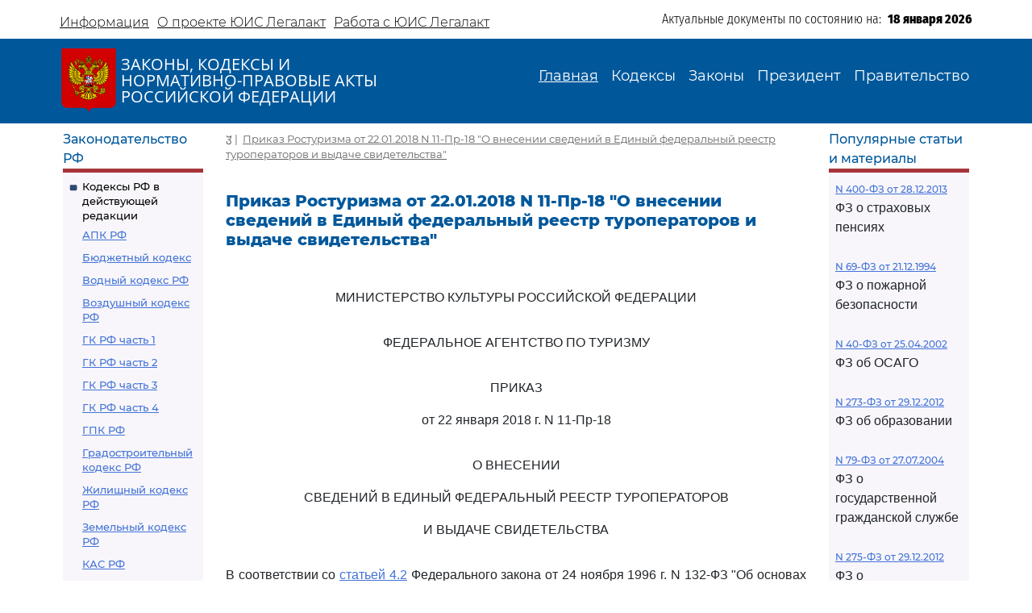

--- FILE ---
content_type: text/html; charset=utf-8
request_url: https://legalacts.ru/doc/prikaz-rosturizma-ot-22012018-n-11-pr-18-o-vnesenii-svedenii/
body_size: 52089
content:
<!DOCTYPE html>
<!DOCTYPE html>
<html>
<head>
    <meta http-equiv="Content-Type" content="text/html; charset=utf-8" />
    <meta name="viewport" content="width=device-width, initial-scale=1.0" />
    <title>Приказ Ростуризма от 22.01.2018 N 11-Пр-18
&quot;О внесении сведений в Единый федеральный реестр туроператоров и выдаче свидетельства&quot;</title>
    <meta name="description" content="Приказ Ростуризма от 22.01.2018 N 11-Пр-18
&quot;О внесении сведений в Единый федеральный реестр туроператоров и выдаче свидетельства&quot;" />
    <link href="/static/css/bootstrap.min.css" rel="stylesheet">
    <link href="/static/css/bootstrap-utilities.min.css" rel="stylesheet">
    <link href="/static/css/bootstrap-icons.css" rel="stylesheet">
    <link href="/static/css/style.css" rel="stylesheet">
    
    <!--В head сайта один раз подключите библиотеку-->
    <script src="https://yastatic.net/pcode/adfox/loader.js" crossorigin="anonymous"></script>
    

<meta property="og:title" content="Приказ Ростуризма от 22.01.2018 N 11-Пр-18
&quot;О внесении сведений в Единый федеральный реестр туроператоров и выдаче свидетельства&quot;"/>
<meta property="og:type" content="website"/>
<meta property="og:site_name" content="Legalacts"/>
<meta property="og:url" content="https://legalacts.ru/doc/prikaz-rosturizma-ot-22012018-n-11-pr-18-o-vnesenii-svedenii/"/>
<link rel="canonical" href="https://legalacts.ru/doc/prikaz-rosturizma-ot-22012018-n-11-pr-18-o-vnesenii-svedenii/" />
<meta property="og:author" content="Ростуризм_Федеральное агентство по туризму"/>
<script type="application/ld+json">{
    "@context": "http://schema.org/",
    "@type": "Article",
        "mainEntityOfPage": {"@type": "WebPage", "@id": "https://legalacts.ru/doc/prikaz-rosturizma-ot-22012018-n-11-pr-18-o-vnesenii-svedenii/"},
        "headline": "Приказ Ростуризма от 22.01.2018 N 11-Пр-18
&quot;О внесении сведений в Единый федеральный реестр туроператоров и выдаче свидетельства&quot;",
        "datePublished": "2018-01-22", 
        "dateModified": "",
         "author": {"@type": "Organization", "name": "Ростуризм_Федеральное агентство по туризму"}, 
        "publisher": {"@type": "Organization", "name": "Legalacts", "logo": {"@type": "ImageObject", "url": "/static/images/eagle_top.svg"}}
    }</script>
    
    <script type="application/ld+json">{"@context": "http://schema.org/", "@type": "BreadcrumbList", "itemListElement": [
        {"@type": "ListItem",  "position": 1, "name": "Приказ Ростуризма от 22.01.2018 N 11-Пр-18
&quot;О внесении сведений в Единый федеральный реестр туроператоров и выдаче свидетельства&quot;", "item": "https://legalacts.ru/doc/prikaz-rosturizma-ot-22012018-n-11-pr-18-o-vnesenii-svedenii/"}
        ]}
    </script>

</head>
<body>
    <header>
        <div class="container-md container-fluid page-header-top">
            <div class="row pt-2">
                <div class="col-xl-6 col-12 p-0 d-none d-md-block">
                    <ul class="nav">
                        
<!-- menu-top s -->

    
    <li class="nav-item">
      <a class="nav-link" aria-current="page" href="/Informacija/">Информация</a>
    </li>

    
    <li class="nav-item">
      <a class="nav-link" aria-current="page" href="/O-proekte/">О проекте ЮИС Легалакт</a>
    </li>

    
    <li class="nav-item">
      <a class="nav-link" aria-current="page" href="/rabota-s-yuis/">Работа с ЮИС Легалакт</a>
    </li>

    

<!-- menu-top e -->


                    </ul>
                </div>
                <div class="offset-xl-1 col-xl-5 col-12 p-1 d-flex justify-content-end">
                    <span class="page-header-bottom-text">Актуальные документы по состоянию на:&nbsp;&nbsp;</span>
                    <span class="page-header-bottom-date j_date">18 января 2026</span>
                </div>
            </div>
        </div>
        <div class="container-fluid page-header-mid">
            <div class="container-md container-fluid">
                <div class="row">
                    <div class="col-lg-5 col-11 d-flex align-items-start align-items-md-center p-0">
                        <div class="flex-shrink-1"><a class="page-header-mid-link" href="/"><img class="page-header-mid-image" src="/static/images/eagle_top.svg" /></a></div>
                        <div class="page-header-mid-title w-100">ЗАКОНЫ, КОДЕКСЫ И<br /> НОРМАТИВНО-ПРАВОВЫЕ АКТЫ<br /> РОССИЙСКОЙ ФЕДЕРАЦИИ</div>
                    </div>
                    <div class="page-header-mid-menu col-lg-7 col-1 d-flex justify-content-end p-0">
                        <nav class="navbar navbar-expand-lg">
                            <button class="navbar-toggler page-header-mid-menu-toggler" type="button" data-bs-toggle="collapse" data-bs-target="#headerMenu"><i class="navbar-toggler-icon bi-list"></i></button>
                            <div id="headerMenu" class="collapse navbar-collapse">
                                <ul class="navbar-nav">
                                    
<!-- menu-top s -->

    
    <li class="nav-item">
      <a class="nav-link active" aria-current="page" href="/">Главная</a>
    </li>

    
    <li class="nav-item">
      <a class="nav-link" aria-current="page" href="/kodeksy/">Кодексы</a>
    </li>

    
    <li class="nav-item">
      <a class="nav-link" aria-current="page" href="/docs/5/">Законы</a>
    </li>

    
    <li class="nav-item">
      <a class="nav-link" aria-current="page" href="/docs/7/">Президент</a>
    </li>

    
    <li class="nav-item">
      <a class="nav-link" aria-current="page" href="/docs/8/">Правительство</a>
    </li>

    

<!-- menu-top e -->


                                </ul>
                            </div>
                        </nav>
                    </div>
                </div>
            </div>
        </div>
    </header>

    <main role="main">
        <div class="container-md container-fluid page-main">
            <div class="row">
                <div class="p-2 main-left-block col-12 col-lg-2">
                    <div class="main-left-block-title">Законодательство РФ</div>
                    <div class="main-left-block-list p-2">
                        


<div><div class="main-left-block-list-subtitle"><a href="/kodeksy/">Кодексы РФ в действующей редакции</a></div><div class="main-left-block-list-linkscontainer-top"><div><a href="/kodeks/APK-RF/" title="&quot;Арбитражный процессуальный кодекс Российской Федерации&quot; от 24.07.2002 N 95-ФЗ
(с изм. от 17.11.2005)" >АПК РФ</a></div><div><a href="/kodeks/Bjudzhetnyj-kodeks/" title="&quot;Бюджетный кодекс Российской Федерации&quot; от 31.07.1998 N 145-ФЗ
(с изм. от 31.12.1999)" >Бюджетный кодекс</a></div><div><a href="/kodeks/VodniyKodeks-RF/" title="&quot;Водный кодекс Российской Федерации&quot; от 03.06.2006 N 74-ФЗ" >Водный кодекс РФ</a></div><div><a href="/kodeks/Vozdushnyi-Kodeks-RF/" title="&quot;Воздушный кодекс Российской Федерации&quot; от 19.03.1997 N 60-ФЗ" >Воздушный кодекс РФ</a></div><div><a href="/kodeks/GK-RF-chast-1/" title="&quot;Гражданский кодекс Российской Федерации (часть первая)&quot; от 30.11.1994 N 51-ФЗ" >ГК РФ часть 1</a></div><div><a href="/kodeks/GK-RF-chast-2/" title="&quot;Гражданский кодекс Российской Федерации (часть вторая)&quot; от 26.01.1996 N 14-ФЗ
(с изм. от 26.01.1996)" >ГК РФ часть 2</a></div><div><a href="/kodeks/GK-RF-chast-3/" title="&quot;Гражданский кодекс Российской Федерации (часть третья)&quot; от 26.11.2001 N 146-ФЗ" >ГК РФ часть 3</a></div><div><a href="/kodeks/GK-RF-chast-4/" title="&quot;Гражданский кодекс Российской Федерации (часть четвертая)&quot; от 18.12.2006 N 230-ФЗ" >ГК РФ часть 4</a></div><div><a href="/kodeks/GPK-RF/" title="&quot;Гражданский процессуальный кодекс Российской Федерации&quot; от 14.11.2002 N 138-ФЗ
(с изм. от 26.12.2005)" >ГПК РФ</a></div><div><a href="/kodeks/Gradostroitelnyi-Kodeks-RF/" title="&quot;Градостроительный кодекс Российской Федерации&quot; от 29.12.2004 N 190-ФЗ" >Градостроительный кодекс РФ</a></div><div><a href="/kodeks/ZHK-RF/" title="&quot;Жилищный кодекс Российской Федерации&quot; от 29.12.2004 N 188-ФЗ" >Жилищный кодекс РФ</a></div><div><a href="/kodeks/ZK-RF/" title="&quot;Земельный кодекс Российской Федерации&quot; от 25.10.2001 N 136-ФЗ" >Земельный кодекс РФ</a></div><div><a href="/kodeks/kodeks-administrativnogo-sudoproizvodstva-rossiiskoi-federatsii-ot-08032015/" title="&quot;Кодекс административного судопроизводства Российской Федерации&quot; от 08.03.2015 N 21-ФЗ" >КАС РФ</a></div><div><a href="/kodeks/KOAP-RF/" title="&quot;Кодекс Российской Федерации об административных правонарушениях&quot; от 30.12.2001 N 195-ФЗ" >КоАП РФ</a></div><div><a href="/kodeks/KVVT-RF/" title="&quot;Кодекс внутреннего водного транспорта Российской Федерации&quot; от 07.03.2001 N 24-ФЗ" >Кодекс внутреннего водного транспорта</a></div><div><a href="/kodeks/KTM-RF/" title="&quot;Кодекс торгового мореплавания Российской Федерации&quot; от 30.04.1999 N 81-ФЗ" >Кодекс торгового мореплавания РФ</a></div><div><a href="/kodeks/LK-RF/" title="&quot;Лесной кодекс Российской Федерации&quot; от 04.12.2006 N 200-ФЗ" >Лесной кодекс</a></div><div><a href="/kodeks/NK-RF-chast-1/" title="&quot;Налоговый кодекс Российской Федерации (часть первая)&quot; от 31.07.1998 N 146-ФЗ" >Налоговый кодекс ч.1</a></div><div><a href="/kodeks/NK-RF-chast-2/" title="&quot;Налоговый кодекс Российской Федерации (часть вторая)&quot; от 05.08.2000 N 117-ФЗ" >Налоговый кодекс ч.2</a></div><div><a href="/kodeks/SK-RF/" title="&quot;Семейный кодекс Российской Федерации&quot; от 29.12.1995 N 223-ФЗ" >Семейный кодекс</a></div><div><a href="/kodeks/TK-RF/" title="&quot;Трудовой кодекс Российской Федерации&quot; от 30.12.2001 N 197-ФЗ" >ТК РФ</a></div><div><a href="/kodeks/UIK-RF/" title="&quot;Уголовно - исполнительный кодекс Российской Федерации&quot; от 08.01.1997 N 1-ФЗ" >УИК РФ</a></div><div><a href="/kodeks/UK-RF/" title="&quot;Уголовный кодекс Российской Федерации&quot; от 13.06.1996 N 63-ФЗ" >УК РФ</a></div><div><a href="/kodeks/UPK-RF/" title="&quot;Уголовно-процессуальный кодекс Российской Федерации&quot; от 18.12.2001 N 174-ФЗ" >УПК РФ</a></div></div></div>


                        <div class="banner"></div>
                        


<div><div class="main-left-block-list-subtitle"><a href="/sud/">Судебная практика высших судов РФ</a></div></div>


                        <div><div class="main-left-block-list-subtitle"><a href="/docs/5/">Законы Российской Федерации</a></div></div>

                        <div><div class="main-left-block-list-subtitle"><a href="/docs/7/">Документы Президента Российской Федерации</a></div></div>

                        <div><div class="main-left-block-list-subtitle"><a href="/docs/8/">Документы Правительства Российской Федерации</a></div></div>

                        <div><div class="main-left-block-list-subtitle"><a href="/docs/10/">Документы органов государственной власти РФ</a></div></div>

                        


<div><div class="main-left-block-list-subtitle"><a href="/sud/6/">Документы Президиума и Пленума ВС РФ</a></div><div class="main-left-block-list-linkscontainer-bottom"><div><a href="/sud/postanovlenie-plenuma-verkhovnogo-suda-rf-ot-25112025-n-32/" title="Постановление Пленума Верховного Суда РФ от 25.11.2025 N 32 &quot;О проекте федерального закона &quot;О внесении изменения в статью 1 Федерального закона &quot;Об общем числе мировых судей и количестве судебных участков в субъектах Российской Федерации&quot;, подготовленном Думой Ханты-Мансийского автономного округа - Югры&quot;" >
            Постановление Пленума ВС РФ от 25.11.2025 N 32
        </a></div><div><a href="/sud/postanovlenie-plenuma-verkhovnogo-suda-rf-ot-25112025-n-31/" title="Постановление Пленума Верховного Суда РФ от 25.11.2025 N 31 &quot;О внесении изменения в Регламент Верховного Суда Российской Федерации&quot;" >
            Постановление Пленума ВС РФ от 25.11.2025 N 31
        </a></div><div><a href="/sud/obzor-praktiki-rassmotreniia-arbitrazhnymi-sudami-del-po-korporativnym-sporam-o-subsidiarnoi-otvetstvennosti-kontroliruiushchikh-lits-po-obiazatelstvam-nedeistvuiushchego-iuridicheskogo/" title="&quot;Обзор практики рассмотрения арбитражными судами дел по корпоративным спорам о субсидиарной ответственности контролирующих лиц по обязательствам недействующего юридического лица&quot; (утв. Президиумом Верховного Суда РФ 19.11.2025)" >
            &quot;Обзор практики рассмотрения арбитражными судами дел по корпоративным спорам о субсидиарной ответственности контролирующих лиц по обязательствам недействующего юридического лица&quot;
        </a></div><div><a href="/sud/obzor-sudebnoi-praktiki-po-delam-sviazannym-s-predostavleniem-i-ispolzovaniem-publichnykh-zemelnykh-uchastkov-dlia-tselei-stroitelstva/" title="&quot;Обзор судебной практики по делам, связанным с предоставлением и использованием публичных земельных участков для целей строительства&quot; (утв. Президиумом Верховного Суда РФ 19.11.2025)" >
            &quot;Обзор судебной практики по делам, связанным с предоставлением и использованием публичных земельных участков для целей строительства&quot;
        </a></div><div><a href="/sud/postanovlenie-plenuma-verkhovnogo-suda-rf-ot-18112025-n-26/" title="Постановление Пленума Верховного Суда РФ от 18.11.2025 N 26 &quot;О создании Судебной коллегии Верховного Суда Российской Федерации&quot;" >
            Постановление Пленума ВС РФ от 18.11.2025 N 26
        </a></div><div><a href="/sud/postanovlenie-plenuma-verkhovnogo-suda-rf-ot-18112025-n-28/" title="Постановление Пленума Верховного Суда РФ от 18.11.2025 N 28 &quot;Об утверждении в соответствии с пунктом 9 части 3 статьи 5 Федерального конституционного закона от 5 февраля 2014 года N 3-ФКЗ &quot;О Верховном Суде Российской Федерации&quot; количественных составов президиумов судов&quot;" >
            Постановление Пленума ВС РФ от 18.11.2025 N 28
        </a></div><div><a href="/sud/postanovlenie-plenuma-verkhovnogo-suda-rf-ot-18112025-n-27/" title="Постановление Пленума Верховного Суда РФ от 18.11.2025 N 27 &quot;Об изменении состава Научно-консультативного совета при Верховном Суде Российской Федерации&quot;" >
            Постановление Пленума ВС РФ от 18.11.2025 N 27
        </a></div><div><a href="/sud/postanovlenie-plenuma-verkhovnogo-suda-rf-ot-18112025-n-29/" title="Постановление Пленума Верховного Суда РФ от 18.11.2025 N 29 &quot;Об утверждении в соответствии с пунктом 9 части 3 статьи 5 Федерального конституционного закона от 5 февраля 2014 года N 3-ФКЗ &quot;О Верховном Суде Российской Федерации&quot; персональных составов президиумов судов&quot;" >
            Постановление Пленума ВС РФ от 18.11.2025 N 29
        </a></div><div><a href="/sud/postanovlenie-plenuma-verkhovnogo-suda-rf-ot-18112025-n-30/" title="Постановление Пленума Верховного Суда РФ от 18.11.2025 N 30 &quot;Об изменении списка судебных примирителей&quot;" >
            Постановление Пленума ВС РФ от 18.11.2025 N 30
        </a></div><div><a href="/sud/postanovlenie-prezidiuma-verkhovnogo-suda-rf-ot-29102025-n-6-nad25pr/" title="Постановление Президиума Верховного Суда РФ от 29.10.2025 N 6-НАД25ПР Категория: Споры с органами власти. Требования: О досрочном прекращении полномочий депутата. Обстоятельства: Прокурор ссылается на то, что при принятии решения о присвоении звания &quot;Почетный гражданин&quot; гражданам депутатами не были приняты меры по урегулированию возникшего конфликта интересов или недопущению возможности его возникновения. Решение: Требование удовлетворено в части, так как установлен конфликт интересов в поведении одного из депутатов при рассмотрении вопроса о присвоении звания &quot;Почетный гражданин города&quot;, обязанность направить уведомление о возникновении (возможном возникновении) личной заинтересованности при осуществлении своих полномочий не исполнена, меры по предотвращению либо урегулированию возникшего конфликта интересов не приняты." >
            Постановление Президиума ВС РФ от 29.10.2025 N 6-НАД25ПР
        </a></div><div class="text-end"><a href="/sud/6/">Подробнее...</a></div></div></div>


                        


<div><div class="main-left-block-list-subtitle"><a href="/kodeksy_RSFSR/">Кодексы СССР и РСФСР</a></div><div class="main-left-block-list-linkscontainer-top"><div><a href="/kodeks/vodnyi-kodeks-rsfsr-utv-vs-rsfsr-30061972/" title="&quot;Водный кодекс РСФСР&quot;
(утв. ВС РСФСР 30.06.1972)
(ред. от 12.03.1980, с изм. от 18.01.1985)" >Водный кодекс РСФСР</a></div><div><a href="/kodeks/grazhdanskii-protsessualnyi-kodeks-rsfsr-utv-vs-rsfsr/" title="&quot;Гражданский процессуальный кодекс РСФСР&quot;
(утв. ВС РСФСР 11.06.1964)
(ред. от 03.07.1992)" >ГПК РСФСР</a></div><div><a href="/kodeks/grazhdanskii-kodeks-rsfsr-utv-vs-rsfsr-11061964/" title="&quot;Гражданский кодекс РСФСР&quot;
(утв. ВС РСФСР 11.06.1964)
(ред. от 24.12.1992)" >Гражданский кодекс РСФСР</a></div><div><a href="/kodeks/zhilishchnyi-kodeks-rsfsr-utv-vs-rsfsr-24061983/" title="&quot;Жилищный кодекс РСФСР&quot;
(утв. ВС РСФСР 24.06.1983)
(ред. от 06.07.1991, с изм. от 23.06.1995)" >Жилищный кодекс РСФСР</a></div><div><a href="/kodeks/zemelnyi-kodeks-rsfsr-utv-vs-rsfsr-25041991/" title="&quot;Земельный кодекс РСФСР&quot;
(утв. ВС РСФСР 25.04.1991 N 1103-1)" >Земельный кодекс РСФСР</a></div><div><a href="/kodeks/ispravitelno-trudovoi-kodeks-rsfsr-utv-vs/" title="&quot;Исправительно - трудовой кодекс РСФСР&quot;
(утв. ВС РСФСР 18.12.1970)
(ред. от 06.07.1993)" >Исправительно - трудовой кодекс РСФСР</a></div><div><a href="/kodeks/KOAP-RSFSR/" title="&quot;Кодекс РСФСР об административных правонарушениях&quot;
(утв. ВС РСФСР 20.06.1984)
(ред. от 16.07.1993)" >КоАП РСФСР</a></div><div><a href="/kodeks/kodeks-zakonov-o-trude-rossiiskoi-federatsii-utv/" title="&quot;Кодекс законов о труде Российской Федерации&quot;
(утв. ВС РСФСР 09.12.1971)
(ред. от 25.09.1992)" >Кодекс законов о труде</a></div><div><a href="/kodeks/kodeks-o-brake-i-seme-rsfsr-utv/" title="&quot;Кодекс о браке и семье РСФСР&quot;
(утв. ВС РСФСР 30.07.1969)
(ред. от 24.02.1987)" >Кодекс о браке и семье РСФСР</a></div><div><a href="/kodeks/ugolovnyi-kodeks-rsfsr-utv-vs-rsfsr-27101960/" title="&quot;Уголовный кодекс РСФСР&quot;
(утв. ВС РСФСР 27.10.1960)
(ред. от 27.08.1993)" >УК РСФСР</a></div><div><a href="/kodeks/ugolovno-protsessualnyi-kodeks-rsfsr-utv-vs/" title="&quot;Уголовно - процессуальный кодекс РСФСР&quot;
(утв. ВС РСФСР 27.10.1960)
(ред. от 27.08.1993, с изм. от 03.05.1995)" >УПК РСФСР</a></div></div></div>


                    </div>
                </div>
                <div class="main-center-block col-12 col-lg-8">
                    <div class="main-center-block-crambs"><a href="/"><i class="bi-house-fill"></i></a>&nbsp;|&nbsp;
                    

    <a href="/doc/prikaz-rosturizma-ot-22012018-n-11-pr-18-o-vnesenii-svedenii/">Приказ Ростуризма от 22.01.2018 N 11-Пр-18
&quot;О внесении сведений в Единый федеральный реестр туроператоров и выдаче свидетельства&quot;</a>
    


                    </div>

                    

                    
<!-- topadv -->
<!--AdFox START-->
<!--yandex_legalact.e-->
<!--Площадка: Легалакт / * / *-->
<!--Тип баннера: 680*250 верх-->
<!--Расположение: <верх страницы>-->
<div id="adfox_160102648262022886" style="max-width: 650px"></div>
<script>
    window.Ya.adfoxCode.createAdaptive({
        ownerId: 289615,
        containerId: 'adfox_160102648262022886',
        params: {
            pp: 'g',
            ps: 'drhy',
            p2: 'gynj'
        }
    }, ['desktop', 'tablet', 'phone'], {
        tabletWidth: 830,
        phoneWidth: 480,
        isAutoReloads: false
    });
</script>
<br clear="all">


<h1 class="main-center-block-title pb-4">
    Приказ Ростуризма от 22.01.2018 N 11-Пр-18
&quot;О внесении сведений в Единый федеральный реестр туроператоров и выдаче свидетельства&quot;
</h1>





    <pre></pre>
<p class="pCenter"><a name="100001"></a>МИНИСТЕРСТВО КУЛЬТУРЫ РОССИЙСКОЙ ФЕДЕРАЦИИ</p><pre></pre><p class="pCenter"><a name="100002"></a>ФЕДЕРАЛЬНОЕ АГЕНТСТВО ПО ТУРИЗМУ</p><pre></pre><p class="pCenter"><a name="100003"></a>ПРИКАЗ</p><p class="pCenter">от 22 января 2018 г. N 11-Пр-18</p><pre></pre><p class="pCenter"><a name="100004"></a>О ВНЕСЕНИИ</p><p class="pCenter">СВЕДЕНИЙ В ЕДИНЫЙ ФЕДЕРАЛЬНЫЙ РЕЕСТР ТУРОПЕРАТОРОВ</p><p class="pCenter">И ВЫДАЧЕ СВИДЕТЕЛЬСТВА</p><pre></pre><p class="pBoth"><a name="100005"></a>В соответствии со <a href='/doc/federalnyi-zakon-ot-24111996-n-132-fz-ob/#000454'>статьей 4.2</a> Федерального закона от 24 ноября 1996 г. N 132-ФЗ "Об основах туристской деятельности в Российской Федерации" приказываю:</p><p class="pBoth"><a name="100006"></a>1. Внести в Единый федеральный реестр туроператоров сведения о юридических лицах, осуществляющих туроператорскую деятельность и выдать свидетельства о внесении сведений в Единый федеральный реестр туроператоров согласно <a href='/doc/prikaz-rosturizma-ot-22012018-n-11-pr-18-o-vnesenii-svedenii/#100011'>Приложению</a>.</p><p class="pBoth"><a name="100007"></a>2. Разместить настоящий приказ на официальном сайте Федерального агентства по туризму в информационно-телекоммуникационной сети Интернет.</p><p class="pBoth"><a name="100008"></a>3. Контроль за исполнением настоящего приказа возложить на заместителя руководителя Ростуризма С.Е. Корнеева.</p><pre></pre><p class="pRight"><a name="100009"></a>ВрИО руководителя</p><p class="pRight">Н.В.КОРОЛЕВ</p><pre>



</pre>
<p class="pRight"><a name="100010"></a>Приложение</p><p class="pRight">к приказу Ростуризма</p><p class="pRight">от 22 января 2018 г. N 11-Пр-18</p><pre></pre><p class="pCenter"><a name="100011"></a>СПИСОК</p><p class="pCenter">ТУРОПЕРАТОРОВ, СВЕДЕНИЯ О КОТОРЫХ ВНЕСЕНЫ В ЕДИНЫЙ</p><p class="pCenter">ФЕДЕРАЛЬНЫЙ РЕЕСТР ТУРОПЕРАТОРОВ И ВЫДАНЫ СВИДЕТЕЛЬСТВА</p><p class="pCenter">О ВНЕСЕНИИ СВЕДЕНИЙ В ЕДИНЫЙ ФЕДЕРАЛЬНЫЙ РЕЕСТР</p><p class="pCenter">ТУРОПЕРАТОРОВ</p><pre></pre><table border="1px"><tr><td><p class="pCenter"><a name="100012"></a>N п/п</p></td><td colspan="2"><p class="pCenter"><a name="100013"></a>Реестровый номер туроператора</p></td><td><p class="pCenter"><a name="100014"></a>Наименование юридического лица - туроператора</p></td><td><p class="pCenter"><a name="100015"></a>Сфера туроператорской деятельности</p></td><td><p class="pCenter"><a name="100016"></a>ИНН идентификационный налоговый номер</p></td></tr><tr><td><p class="pCenter"><a name="100017"></a>1</p></td><td><p class="pCenter"><a name="100018"></a>РТО</p></td><td><p class="pCenter"><a name="100019"></a>019650</p></td><td><p class="pBoth"><a name="100020"></a>ООО "Глобус Тур"</p></td><td><p class="pBoth"><a name="100021"></a>внутренний</p></td><td><p class="pCenter"><a name="100022"></a>3706023693</p></td></tr><tr><td><p class="pCenter"><a name="100023"></a>2</p></td><td><p class="pCenter"><a name="100024"></a>РТО</p></td><td><p class="pCenter"><a name="100025"></a>019651</p></td><td><p class="pBoth"><a name="100026"></a>ООО "Фирма "РиК"</p></td><td><p class="pBoth"><a name="100027"></a>внутренний</p></td><td><p class="pCenter"><a name="100028"></a>6155012948</p></td></tr><tr><td><p class="pCenter"><a name="100029"></a>3</p></td><td><p class="pCenter"><a name="100030"></a>РТО</p></td><td><p class="pCenter"><a name="100031"></a>019652</p></td><td><p class="pBoth"><a name="100032"></a>ООО "ЯНИНА-ТУР"</p></td><td><p class="pBoth"><a name="100033"></a>внутренний</p></td><td><p class="pCenter"><a name="100034"></a>4716041975</p></td></tr><tr><td><p class="pCenter"><a name="100035"></a>4</p></td><td><p class="pCenter"><a name="100036"></a>РТО</p></td><td><p class="pCenter"><a name="100037"></a>019653</p></td><td><p class="pBoth"><a name="100038"></a>ООО "Акуна Матата"</p></td><td><p class="pBoth"><a name="100039"></a>внутренний</p></td><td><p class="pCenter"><a name="100040"></a>7107519056</p></td></tr><tr><td><p class="pCenter"><a name="100041"></a>5</p></td><td><p class="pCenter"><a name="100042"></a>РТО</p></td><td><p class="pCenter"><a name="100043"></a>019654</p></td><td><p class="pBoth"><a name="100044"></a>ООО "Север-транс"</p></td><td><p class="pBoth"><a name="100045"></a>внутренний</p></td><td><p class="pCenter"><a name="100046"></a>3525194295</p></td></tr><tr><td><p class="pCenter"><a name="100047"></a>6</p></td><td><p class="pCenter"><a name="100048"></a>РТО</p></td><td><p class="pCenter"><a name="100049"></a>019655</p></td><td><p class="pBoth"><a name="100050"></a>ООО "ДИМ партс"</p></td><td><p class="pBoth"><a name="100051"></a>внутренний</p></td><td><p class="pCenter"><a name="100052"></a>7731463511</p></td></tr><tr><td><p class="pCenter"><a name="100053"></a>7</p></td><td><p class="pCenter"><a name="100054"></a>РТО</p></td><td><p class="pCenter"><a name="100055"></a>019656</p></td><td><p class="pBoth"><a name="100056"></a>ООО "Феникс Трэвлинг"</p></td><td><p class="pBoth"><a name="100057"></a>въездной</p></td><td><p class="pCenter"><a name="100058"></a>7813292634</p></td></tr><tr><td><p class="pCenter"><a name="100059"></a>8</p></td><td><p class="pCenter"><a name="100060"></a>РТО</p></td><td><p class="pCenter"><a name="100061"></a>019657</p></td><td><p class="pBoth"><a name="100062"></a>ООО "ЗВЕЗДА-ТУР"</p></td><td><p class="pBoth"><a name="100063"></a>въездной</p></td><td><p class="pCenter"><a name="100064"></a>7716884466</p></td></tr><tr><td><p class="pCenter"><a name="100065"></a>9</p></td><td><p class="pCenter"><a name="100066"></a>РТО</p></td><td><p class="pCenter"><a name="100067"></a>019658</p></td><td><p class="pBoth"><a name="100068"></a>ООО "Гринкор"</p></td><td><p class="pBoth"><a name="100069"></a>въездной</p></td><td><p class="pCenter"><a name="100070"></a>7813493098</p></td></tr><tr><td><p class="pCenter"><a name="100071"></a>10</p></td><td><p class="pCenter"><a name="100072"></a>РТО</p></td><td><p class="pCenter"><a name="100073"></a>019659</p></td><td><p class="pBoth"><a name="100074"></a>АНО ДО "Глобальные технологии образования"</p></td><td><p class="pBoth"><a name="100075"></a>внутренний въездной</p></td><td><p class="pCenter"><a name="100076"></a>4003038024</p></td></tr><tr><td><p class="pCenter"><a name="100077"></a>11</p></td><td><p class="pCenter"><a name="100078"></a>РТО</p></td><td><p class="pCenter"><a name="100079"></a>019660</p></td><td><p class="pBoth"><a name="100080"></a>ООО "АЛТАЙХОЛИДЭЙ"</p></td><td><p class="pBoth"><a name="100081"></a>внутренний въездной</p></td><td><p class="pCenter"><a name="100082"></a>5050134753</p></td></tr><tr><td><p class="pCenter"><a name="100083"></a>12</p></td><td><p class="pCenter"><a name="100084"></a>РТО</p></td><td><p class="pCenter"><a name="100085"></a>019661</p></td><td><p class="pBoth"><a name="100086"></a>ООО "Доминант"</p></td><td><p class="pBoth"><a name="100087"></a>внутренний въездной</p></td><td><p class="pCenter"><a name="100088"></a>2536302303</p></td></tr><tr><td><p class="pCenter"><a name="100089"></a>13</p></td><td><p class="pCenter"><a name="100090"></a>РТО</p></td><td><p class="pCenter"><a name="100091"></a>019662</p></td><td><p class="pBoth"><a name="100092"></a>ООО "Авача-Тур"</p></td><td><p class="pBoth"><a name="100093"></a>внутренний въездной</p></td><td><p class="pCenter"><a name="100094"></a>4101182354</p></td></tr><tr><td><p class="pCenter"><a name="100095"></a>14</p></td><td><p class="pCenter"><a name="100096"></a>РТО</p></td><td><p class="pCenter"><a name="100097"></a>019663</p></td><td><p class="pBoth"><a name="100098"></a>ООО "Альянс-Тур"</p></td><td><p class="pBoth"><a name="100099"></a>внутренний въездной</p></td><td><p class="pCenter"><a name="100100"></a>5260271428</p></td></tr><tr><td><p class="pCenter"><a name="100101"></a>15</p></td><td><p class="pCenter"><a name="100102"></a>РТО</p></td><td><p class="pCenter"><a name="100103"></a>019664</p></td><td><p class="pBoth"><a name="100104"></a>ООО "Амикан"</p></td><td><p class="pBoth"><a name="100105"></a>внутренний въездной</p></td><td><p class="pCenter"><a name="100106"></a>3811129191</p></td></tr><tr><td><p class="pCenter"><a name="100107"></a>16</p></td><td><p class="pCenter"><a name="100108"></a>РТО</p></td><td><p class="pCenter"><a name="100109"></a>019665</p></td><td><p class="pBoth"><a name="100110"></a>ООО "ТВИНС ГРУПП"</p></td><td><p class="pBoth"><a name="100111"></a>внутренний въездной</p></td><td><p class="pCenter"><a name="100112"></a>7714916850</p></td></tr><tr><td><p class="pCenter"><a name="100113"></a>17</p></td><td><p class="pCenter"><a name="100114"></a>РТО</p></td><td><p class="pCenter"><a name="100115"></a>019666</p></td><td><p class="pBoth"><a name="100116"></a>ООО "Ультра-тур"</p></td><td><p class="pBoth"><a name="100117"></a>внутренний въездной</p></td><td><p class="pCenter"><a name="100118"></a>7735163526</p></td></tr><tr><td><p class="pCenter"><a name="100119"></a>18</p></td><td><p class="pCenter"><a name="100120"></a>РТО</p></td><td><p class="pCenter"><a name="100121"></a>019667</p></td><td><p class="pBoth"><a name="100122"></a>ООО "ЭдуКлаб"</p></td><td><p class="pBoth"><a name="100123"></a>внутренний въездной</p></td><td><p class="pCenter"><a name="100124"></a>7841069317</p></td></tr><tr><td><p class="pCenter"><a name="100125"></a>19</p></td><td><p class="pCenter"><a name="100126"></a>РТО</p></td><td><p class="pCenter"><a name="100127"></a>019668</p></td><td><p class="pBoth"><a name="100128"></a>ООО "ТУР ИСТ"</p></td><td><p class="pBoth"><a name="100129"></a>внутренний въездной</p></td><td><p class="pCenter"><a name="100130"></a>7708736249</p></td></tr><tr><td><p class="pCenter"><a name="100131"></a>20</p></td><td><p class="pCenter"><a name="100132"></a>РТО</p></td><td><p class="pCenter"><a name="100133"></a>019669</p></td><td><p class="pBoth"><a name="100134"></a>ООО "Элит Стафф"</p></td><td><p class="pBoth"><a name="100135"></a>внутренний въездной</p></td><td><p class="pCenter"><a name="100136"></a>3808082419</p></td></tr><tr><td><p class="pCenter"><a name="100137"></a>21</p></td><td><p class="pCenter"><a name="100138"></a>РТО</p></td><td><p class="pCenter"><a name="100139"></a>019670</p></td><td><p class="pBoth"><a name="100140"></a>ООО "Парадайз вояж"</p></td><td><p class="pBoth"><a name="100141"></a>внутренний въездной</p></td><td><p class="pCenter"><a name="100142"></a>7704792725</p></td></tr><tr><td><p class="pCenter"><a name="100143"></a>22</p></td><td><p class="pCenter"><a name="100144"></a>РТО</p></td><td><p class="pCenter"><a name="100145"></a>019671</p></td><td><p class="pBoth"><a name="100146"></a>ООО "Компания МИР"</p></td><td><p class="pBoth"><a name="100147"></a>внутренний въездной</p></td><td><p class="pCenter"><a name="100148"></a>9701012667</p></td></tr><tr><td><p class="pCenter"><a name="100149"></a>23</p></td><td><p class="pCenter"><a name="100150"></a>РТО</p></td><td><p class="pCenter"><a name="100151"></a>019672</p></td><td><p class="pBoth"><a name="100152"></a>ООО "БАЙКАЛ-ТУР"</p></td><td><p class="pBoth"><a name="100153"></a>внутренний въездной</p></td><td><p class="pCenter"><a name="100154"></a>3811448381</p></td></tr><tr><td><p class="pCenter"><a name="100155"></a>24</p></td><td><p class="pCenter"><a name="100156"></a>РТО</p></td><td><p class="pCenter"><a name="100157"></a>019673</p></td><td><p class="pBoth"><a name="100158"></a>ООО "АэроТур"</p></td><td><p class="pBoth"><a name="100159"></a>внутренний въездной выездной</p></td><td><p class="pCenter"><a name="100160"></a>7841334205</p></td></tr><tr><td><p class="pCenter"><a name="100161"></a>25</p></td><td><p class="pCenter"><a name="100162"></a>РТО</p></td><td><p class="pCenter"><a name="100163"></a>019674</p></td><td><p class="pBoth"><a name="100164"></a>ООО "Матрешка-Тур выездной туризм"</p></td><td><p class="pBoth"><a name="100165"></a>внутренний въездной выездной</p></td><td><p class="pCenter"><a name="100166"></a>7838063499</p></td></tr><tr><td><p class="pCenter"><a name="100167"></a>26</p></td><td><p class="pCenter"><a name="100168"></a>РТО</p></td><td><p class="pCenter"><a name="100169"></a>019675</p></td><td><p class="pBoth"><a name="100170"></a>ООО "НИД Тур"</p></td><td><p class="pBoth"><a name="100171"></a>внутренний въездной выездной</p></td><td><p class="pCenter"><a name="100172"></a>7704385409</p></td></tr></table><br/>
    <p class="text-start p_level_1"><a href="/doc/prikaz-rosturizma-ot-22012018-n-11-pr-18-o-vnesenii-svedenii/"></a></p>
    
        <!--AdFox START-->
<!--yandex_legalact.e-->
<!--Площадка: Легалакт / * / *-->
<!--Тип баннера: 680*250 низ-->
<!--Расположение: <низ страницы>-->
<div id="adfox_15971510982077709" style="max-width: 650px"></div>
<script>
    window.Ya.adfoxCode.createAdaptive({
        ownerId: 289615,
        containerId: 'adfox_15971510982077709',
        params: {
            pp: 'i',
            ps: 'drhy',
            p2: 'gxjf'
        }
    }, ['desktop', 'tablet', 'phone'], {
        tabletWidth: 830,
        phoneWidth: 480,
        isAutoReloads: false
    });
</script>

    







                    <br/>
                    <script type="text/javascript" src="//yastatic.net/share/share.js" charset="utf-8"></script><div class="yashare-auto-init" data-yashareL10n="ru" data-yashareType="icon" data-yashareQuickServices="vkontakte,twitter,odnoklassniki,moimir" align="right"></div>


                </div>
                <div class="p-2 main-right-block col-12 col-lg-2">
                    

                    
<div class="main-right-block-title">Популярные статьи и материалы</div>
<div class="main-right-block-list p-2">
    
    <div class="pb-2"><a href="/doc/FZ-o-strahovyh-pensijah/" >N 400-ФЗ от 28.12.2013</a><p>ФЗ о страховых пенсиях</p></div>
    
    <div class="pb-2"><a href="/doc/FZ-o-pozharnoj-bezopasnosti/" >N 69-ФЗ от 21.12.1994</a><p>ФЗ о пожарной безопасности</p></div>
    
    <div class="pb-2"><a href="/doc/FZ-ob-objazat-strahovanii-grazhd-otvetstv-vladelcev-TS-_OSAGO_/" >N 40-ФЗ от 25.04.2002</a><p>ФЗ об ОСАГО</p></div>
    
    <div class="pb-2"><a href="/doc/273_FZ-ob-obrazovanii/" >N 273-ФЗ от 29.12.2012</a><p>ФЗ об образовании</p></div>
    
    <div class="pb-2"><a href="/doc/79_FZ-o-gosudarstvennoj-grazhdanskoj-sluzhbe/" >N 79-ФЗ от 27.07.2004</a><p>ФЗ о государственной гражданской службе</p></div>
    
    <div class="pb-2"><a href="/doc/FZ-o-gosudarstvennom-oboronnom-zakaze/" >N 275-ФЗ от 29.12.2012</a><p>ФЗ о государственном оборонном заказе</p></div>
    
    <div class="pb-2"><a href="/doc/ZZPP/" >N2300-1 от 07.02.1992 ЗППП</a><p>О защите прав потребителей</p></div>
    
    <div class="pb-2"><a href="/doc/federalnyi-zakon-ot-25122008-n-273-fz-o/" >N 273-ФЗ от 25.12.2008</a><p>ФЗ о противодействии коррупции</p></div>
    
    <div class="pb-2"><a href="/doc/federalnyi-zakon-ot-13032006-n-38-fz-o/" >N 38-ФЗ от 13.03.2006</a><p>ФЗ о рекламе</p></div>
    
    <div class="pb-2"><a href="/doc/FZ-ob-ohrane-okruzhajuwej-sredy/" >N 7-ФЗ от 10.01.2002</a><p>ФЗ об охране окружающей среды</p></div>
    
    <div class="pb-2"><a href="/doc/federalnyi-zakon-ot-07022011-n-3-fz-o/" >N 3-ФЗ от 07.02.2011</a><p>ФЗ о полиции</p></div>
    
    <div class="pb-2"><a href="/doc/402_FZ-o-buhgalterskom-uchete/ " >N 402-ФЗ от 06.12.2011</a><p>ФЗ о бухгалтерском учете</p></div>
    
    <div class="pb-2"><a href="/doc/FZ-o-zawite-konkurencii/" >N 135-ФЗ от 26.07.2006</a><p>ФЗ о защите конкуренции</p></div>
    
    <div class="pb-2"><a href="/doc/99_FZ-o-licenzirovanii-otdelnyh-vidov-dejatelnosti/" >N 99-ФЗ от 04.05.2011</a><p>ФЗ о лицензировании отдельных видов деятельности</p></div>
    
    <div class="pb-2"><a href="/doc/14_FZ-ob-obwestvah-s-ogranichennoj-otvetstvennostju/ " >N 14-ФЗ от 08.02.1998</a><p>ФЗ об ООО</p></div>
    
    <div class="pb-2"><a href="/doc/223_FZ-o-zakupkah-tovarov_-rabot_-uslug-otdelnymi-vidami-juridicheskih-lic/" >N 223-ФЗ от 18.07.2011</a><p>ФЗ о закупках товаров, работ, услуг отдельными видами юридических лиц</p></div>
    
    <div class="pb-2"><a href="/doc/zakon-rf-ot-17011992-n-2202-1-o/" >N 2202-1 от 17.01.1992</a><p>ФЗ о прокуратуре</p></div>
    
    <div class="pb-2"><a href="/doc/FZ-o-nesostojatelnosti-bankrotstve/" >N 127-ФЗ 26.10.2002</a><p>ФЗ о несостоятельности (банкротстве)</p></div>
    
    <div class="pb-2"><a href="/doc/152_FZ-o-personalnyh-dannyh/" >N 152-ФЗ от 27.07.2006</a><p>ФЗ о персональных данных</p></div>
    
    <div class="pb-2"><a href="/doc/44_FZ-o-kontraktnoj-sisteme/" >N 44-ФЗ от 05.04.2013</a><p>ФЗ о госзакупках</p></div>
    
    <div class="pb-2"><a href="/doc/FZ-ob-ispolnitelnom-proizvodstve/" >N 229-ФЗ от 02.10.2007</a><p>ФЗ об исполнительном производстве</p></div>
    
    <div class="pb-2"><a href="/doc/FZ-o-voinskoj-objazannosti-i-voennoj-sluzhbe/" >N 53-ФЗ от 28.03.1998</a><p>ФЗ о воинской службе</p></div>
    
    <div class="pb-2"><a href="/doc/FZ-o-bankah-i-bankovskoj-dejatelnosti/" >N 395-1 от 02.12.1990</a><p>ФЗ о банках и банковской деятельности</p></div>
    
    <div class="pb-2"><a href="/kodeks/GK-RF-chast-1/razdel-iii/podrazdel-1/glava-23/ss-2/statja-333/" >ст. 333 ГК РФ</a><p>Уменьшение неустойки</p></div>
    
    <div class="pb-2"><a href="/kodeks/GK-RF-chast-1/razdel-iii/podrazdel-1/glava-22/statja-317.1/" >ст. 317.1 ГК РФ</a><p>Проценты по денежному обязательству</p></div>
    
    <div class="pb-2"><a href="/kodeks/GK-RF-chast-1/razdel-iii/podrazdel-1/glava-25/statja-395/" >ст. 395 ГК РФ</a><p>Ответственность за неисполнение денежного обязательства</p></div>
    
    <div class="pb-2"><a href="/kodeks/KOAP-RF/razdel-ii/glava-20/statja-20.25/" >ст 20.25 КоАП РФ</a><p>Уклонение от исполнения административного наказания</p></div>
    
    <div class="pb-2"><a href="/kodeks/TK-RF/chast-iii/razdel-iii/glava-13/statja-81/" >ст. 81 ТК РФ</a><p>Расторжение трудового договора по инициативе работодателя</p></div>
    
    <div class="pb-2"><a href="/kodeks/Bjudzhetnyj-kodeks/chast-ii/razdel-iii/glava-10/statja-78/" >ст. 78 БК РФ</a><p>Предоставление субсидий юридическим лицам, индивидуальным предпринимателям, физическим лицам</p></div>
    
    <div class="pb-2"><a href="/kodeks/KOAP-RF/razdel-ii/glava-12/statja-12.8/" >ст. 12.8 КоАП РФ</a><p>Управление транспортным средством водителем, находящимся в состоянии опьянения, передача управления транспортным средством лицу, находящемуся в состоянии опьянения</p></div>
    
    <div class="pb-2"><a href="/kodeks/Bjudzhetnyj-kodeks/chast-iii/razdel-v/glava-18/statja-161/" >ст. 161 БК РФ</a><p>Особенности правового положения казенных учреждений</p></div>
    
    <div class="pb-2"><a href="/kodeks/TK-RF/chast-iii/razdel-iii/glava-13/statja-77/" >ст. 77 ТК РФ</a><p>Общие основания прекращения трудового договора</p></div>
    
    <div class="pb-2"><a href="/kodeks/UPK-RF/chast-2/razdel-vii/glava-19/statja-144/" >ст. 144 УПК РФ</a><p>Порядок рассмотрения сообщения о преступлении</p></div>
    
    <div class="pb-2"><a href="/kodeks/UPK-RF/chast-1/razdel-v/glava-16/statja-125/" >ст. 125 УПК РФ</a><p>Судебный порядок рассмотрения жалоб</p></div>
    
    <div class="pb-2"><a href="/kodeks/UPK-RF/chast-1/razdel-i/glava-4/statja-24/" >ст. 24 УПК РФ</a><p>Основания отказа в возбуждении уголовного дела или прекращения уголовного дела</p></div>
    
    <div class="pb-2"><a href="/kodeks/APK-RF/razdel-ii/glava-13/statja-126/" >ст. 126 АПК РФ</a><p>Документы, прилагаемые к исковому заявлению</p></div>
    
    <div class="pb-2"><a href="/kodeks/APK-RF/razdel-i/glava-5/statja-49/" >ст. 49 АПК РФ</a><p>Изменение основания или предмета иска, изменение размера исковых требований, отказ от иска, признание иска, мировое соглашение</p></div>
    
    <div class="pb-2"><a href="/kodeks/APK-RF/razdel-ii/glava-13/statja-125/" >ст. 125 АПК РФ</a><p>Форма и содержание искового заявления</p></div>
    
    <div class="banner"></div>
</div>

                    <!--AdFox START-->
<!--yandex_legalact.e-->
<!--Площадка: Легалакт / * / *-->
<!--Тип баннера: Правый сайдбар 255*600-->
<!--Расположение: <верх страницы>-->
<div id="adfox_159715060747422279"></div>
<script>
    window.Ya.adfoxCode.createAdaptive({
        ownerId: 289615,
        containerId: 'adfox_159715060747422279',
        params: {
            pp: 'g',
            ps: 'drhy',
            p2: 'gphj'
        }
    }, ['desktop', 'tablet', 'phone'], {
        tabletWidth: 830,
        phoneWidth: 480,
        isAutoReloads: false
    });
</script>

                </div>
            </div>
        </div>
    </main>

    <footer>
        <div class="container-fluid page-footer p-0">
            <div class="container-md container-fluid">
                <div class="page-footer-row row justify-content-center">
                    <div class="col-md-2 col-2"><img class="page-footer-image float-end" src="/static/images/eagle_bottom.svg" /></div>
                    <div class="col-md-8 col-10">(c) 2015-2026 ЮИС Легалакт<br />Юридическая информационная система "Легалакт - законы, кодексы и нормативно-правовые акты Российской Федерации"<br />
                        ООО "Инфра-Бит", г. Москва.<br />телефон +7 (910) 050-65-67<br />электронная почта: info@legalacts.ru<br />
                    
                        <a href="/politic-pd/">Политика по обработке персональных данных</a>
                    </div>
                    <div class="col-md-2 col-10 offset-md-0 offset-2">
                        <!-- Yandex.Metrika counter -->
                        <script type="text/javascript" > (function (d, w, c) { (w[c] = w[c] || []).push(function() { try { w.yaCounter30186409 = new Ya.Metrika({ id:30186409, clickmap:true, trackLinks:true, accurateTrackBounce:true, webvisor:true }); } catch(e) { } }); var n = d.getElementsByTagName("script")[0], s = d.createElement("script"), f = function () { n.parentNode.insertBefore(s, n); }; s.type = "text/javascript"; s.async = true; s.src = "https://mc.yandex.ru/metrika/watch.js"; if (w.opera == "[object Opera]") { d.addEventListener("DOMContentLoaded", f, false); } else { f(); } })(document, window, "yandex_metrika_callbacks"); </script> <noscript><div><img src="https://mc.yandex.ru/watch/30186409" style="position:absolute; left:-9999px;" alt="" /></div></noscript>
                        <!-- /Yandex.Metrika counter -->
                        
                        


                        

                    </div>
                </div>
            </div>

        </div>

    </footer>

    <script src="/static/js/bootstrap.min.js"></script>
</body>
</html>
